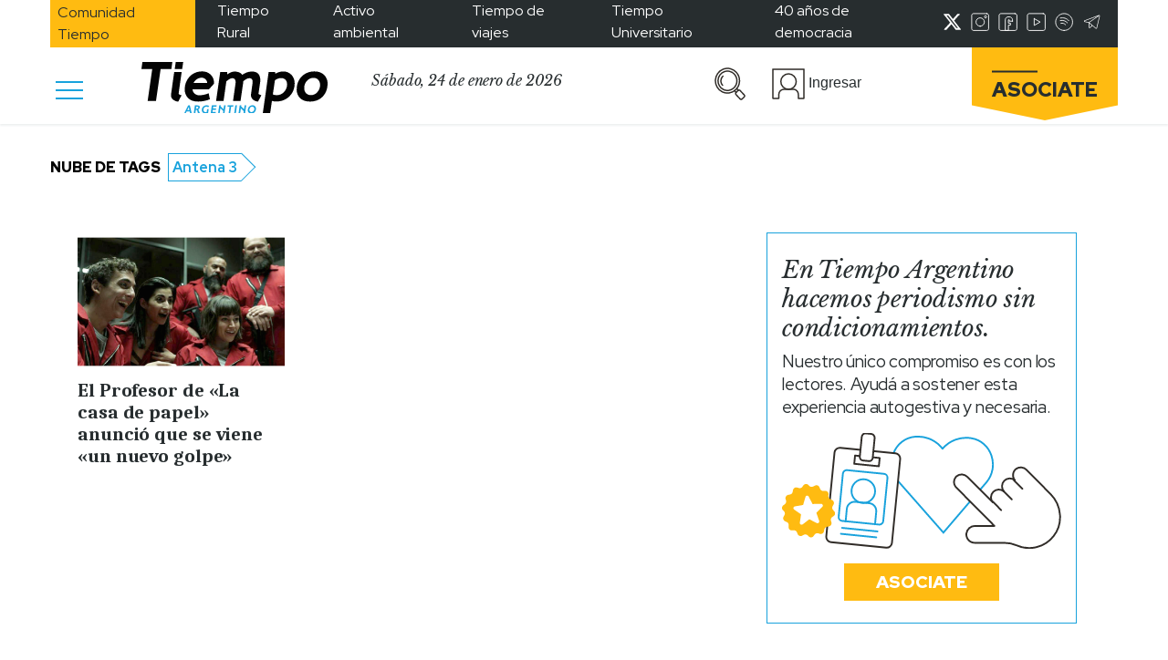

--- FILE ---
content_type: text/html; charset=utf-8
request_url: https://www.google.com/recaptcha/api2/aframe
body_size: 267
content:
<!DOCTYPE HTML><html><head><meta http-equiv="content-type" content="text/html; charset=UTF-8"></head><body><script nonce="ycWLwBz3XJddYt7saRL5Mw">/** Anti-fraud and anti-abuse applications only. See google.com/recaptcha */ try{var clients={'sodar':'https://pagead2.googlesyndication.com/pagead/sodar?'};window.addEventListener("message",function(a){try{if(a.source===window.parent){var b=JSON.parse(a.data);var c=clients[b['id']];if(c){var d=document.createElement('img');d.src=c+b['params']+'&rc='+(localStorage.getItem("rc::a")?sessionStorage.getItem("rc::b"):"");window.document.body.appendChild(d);sessionStorage.setItem("rc::e",parseInt(sessionStorage.getItem("rc::e")||0)+1);localStorage.setItem("rc::h",'1769251608652');}}}catch(b){}});window.parent.postMessage("_grecaptcha_ready", "*");}catch(b){}</script></body></html>

--- FILE ---
content_type: application/javascript
request_url: https://www.tiempoar.com.ar/wp-content/themes/tiempo-argentino/beneficios/js/script.js?ver=1.4.06
body_size: 1135
content:
(function ($) {
    $(document).ready(function () {
        $('#historial-see').on('click', function () {
            if ($('#historial-all').is(':visible')) {
                $('#historial-all').slideUp();
            }
            $('#historial-taken').slideToggle();
        });
    });

    $(document).ready(function () {
        $('#historial-see-2').on('click', function () {
            if ($('#historial-taken').is(':visible')) {
                $('#historial-taken').slideUp();
            }
            $('#historial-all').slideToggle();
        });
    });

    $(document).ready(function () {
        $('.delete-beneficio-user').on('click', function () {
            var post_id = $(this).data('id_beneficio');
            var user = $(this).data('user');
            if (confirm('Eliminar beneficio?')) {
                $.ajax({
                    type: 'post',
                    url: beneficios_theme_ajax.url,
                    data: {
                        action: beneficios_theme_ajax.action,
                        post_id: post_id,
                        user: user
                    },
                    success: function (res) {
                        if (res) {
                            $('#history-' + post_id).remove()
                        } else {
                            alert(res);
                        }
                    }
                });
            }

        });
    });

    //Acomoda la altura de los videos en portada
    function resizeVideoHome(){
        $('.img-container.video').each(function(i, e){
            e.setAttribute("style",`height:${e.scrollWidth * 2 / 3}px`);
        });

        // let $tav_container = $('.tiempo-audiovisual .img-container.video');
        // if ($tav_container && $tav_container.get(0)){
        //     let new_height = $tav_container.get(0).scrollWidth * 9 /16;
        //     $tav_container.css('height', new_height);
    
        //     $('.tiempo-audiovisual .col-3.article-preview').css('height', new_height);
        // }

    }
    $(window).resize(resizeVideoHome);
    resizeVideoHome();

    //Calcula height de art. destacado cuando es miscelanea
    // $(document).ready(function () {
    //     if ($(window).width() >= 768) {
    //         $(".ta-articles-block.d-flex.flex-column .destacado .img-wrapper").css(
    //             "padding-bottom",
    //             parseInt(
    //                 $(
    //                     ".ta-articles-block.d-flex.flex-column .destacado .img-wrapper"
    //                 ).css("padding-bottom")
    //             ) +
    //             27 +
    //             "px"
    //         );
    //         /* $('.ta-articles-block.d-flex.flex-column .destacado .img-wrapper').css("height",$('.ta-articles-block.d-flex.flex-column .destacado .img-wrapper').height() + 26 + 'px'); */

    //         $(window).resize(function () {
    //             $(".ta-articles-block.d-flex.flex-column .destacado .img-wrapper").css(
    //                 "padding-bottom",
    //                 "66.66%"
    //             );
    //             $(".ta-articles-block.d-flex.flex-column .destacado .img-wrapper").css(
    //                 "padding-bottom",
    //                 parseInt(
    //                     $(
    //                         ".ta-articles-block.d-flex.flex-column .destacado .img-wrapper"
    //                     ).css("padding-bottom")
    //                 ) +
    //                 27 +
    //                 "px"
    //             );
    //         });
    //     }
    // });

    $(document).on('click', '.abrir-beneficio', function (e) {
        e.preventDefault();
        var id = $(this).data('content');

        if (!$(id).hasClass('show')) {
            $(id).slideDown().addClass('show');
        } else {
            $(id).slideUp().removeClass('show');
        }

    });

    //Header sticky min y menu

    const desktop = window.matchMedia("(min-width: 768px)");
    var menuSticky = $("#menu");
    var headerStickyDesktop = $("#headerDefault");
    var searchBar = $("#searchBar");

    window.onscroll = function () {
        if (desktop.matches) {
            if (window.pageYOffset >=  $('.container', headerStickyDesktop).height()) {
                headerStickyDesktop.addClass("sticky-default");
                menuSticky.removeClass('menu-desktop');
                menuSticky.addClass('menu-sticky-desktop');
                searchBar.addClass('searchBarFixed');
            } else {
                headerStickyDesktop.removeClass("sticky-default");
                menuSticky.removeClass('menu-sticky-desktop');
                menuSticky.addClass('menu-desktop');
                searchBar.removeClass('searchBarFixed');
            }
        } else {
            if (window.pageYOffset > 65) {
                headerStickyDesktop.removeClass("sticky-default");
                menuSticky.addClass('menu-sticky-desktop');
            } else {
                menuSticky.removeClass('menu-sticky-desktop');
            }
        }
        if (window.pageYOffset > screen.height - $('.container', headerStickyDesktop).height() * 2){
            headerStickyDesktop.addClass('sticky');
        } else {
            headerStickyDesktop.removeClass('sticky');
        }
    };


})(jQuery);


const cargarMas = document.querySelector('#cargar-mas');


if (typeof (cargarMas) != 'undefined' && cargarMas != null) {
    cargarMas.addEventListener('click', async () => {
        cargarMas.classList.add('loading');
        const beneficios = await fetch(beneficios_theme_ajax.loadMore, {
            method: 'POST',
            headers: {
                'Content-Type': 'application/json'
            },
            body: JSON.stringify({
                offset: cargarMas.dataset.offset,
                term: cargarMas.dataset.term,
                logged: beneficios_theme_ajax.loggedIn,
                userid: beneficios_theme_ajax.userID
            })
        });
        const response = await beneficios.json();

        if (response.data.length == 0) {
            cargarMas.innerHTML = 'No hay más beneficios';
            setTimeout(() => {
                cargarMas.remove();
            },1000)
            return;
        }

        cargarMas.dataset.offset = parseInt(cargarMas.dataset.offset) + parseInt(response.data.length);

        document.getElementById('beneficios-categoria').innerHTML += response.data.join('');
        cargarMas.classList.remove('loading');

    });
}

const loadLoop = document.querySelector('#cargar-loop');

if(typeof(loadLoop) != 'undefined' && loadLoop != null){
    loadLoop.addEventListener('click', async () => {
        loadLoop.classList.add('loading');
        const beneficios = await fetch(beneficios_theme_ajax.loadLoop, {
            method: 'POST',
            headers: {
                'Content-Type': 'application/json'
            },
            body: JSON.stringify({
                offset: loadLoop.dataset.offset,
                term: loadLoop.dataset.term,
                logged: beneficios_theme_ajax.loggedIn,
                userid: beneficios_theme_ajax.userID
            })
        });
        const response = await beneficios.json();

        if (response.data.length == 0) {
            loadLoop.innerHTML = 'No hay más beneficios';
            setTimeout(() => {
                loadLoop.remove();
            },1000)
            return;
        }

        loadLoop.dataset.offset = parseInt(loadLoop.dataset.offset) + parseInt(response.data.length);

        document.getElementById('beneficios-loop').innerHTML += response.data.join('');
        loadLoop.classList.remove('loading');
    });
}


--- FILE ---
content_type: application/javascript
request_url: https://www.tiempoar.com.ar/wp-content/themes/tiempo-argentino/inc/gutenberg/dist/blocks/ta-mas-leidas-front/block.min.js?ver=1.4.06
body_size: 11189
content:
(()=>{"use strict";var __webpack_modules__={440:()=>{eval('\n;// CONCATENATED MODULE: ../../../../gutenberg/src/helpers/balancerFront/scheme.js\nfunction asyncGeneratorStep(gen, resolve, reject, _next, _throw, key, arg) { try { var info = gen[key](arg); var value = info.value; } catch (error) { reject(error); return; } if (info.done) { resolve(value); } else { Promise.resolve(value).then(_next, _throw); } }\n\nfunction _asyncToGenerator(fn) { return function () { var self = this, args = arguments; return new Promise(function (resolve, reject) { var gen = fn.apply(self, args); function _next(value) { asyncGeneratorStep(gen, resolve, reject, _next, _throw, "next", value); } function _throw(err) { asyncGeneratorStep(gen, resolve, reject, _next, _throw, "throw", err); } _next(undefined); }); }; }\n\n\n/**\n*   These functions facilitates the communication between the balancer API (Wordpress/PHP)\n*   and the latest articles API (mongoose)\n*   The key of each element corresponds to the name of the field in the balancer API\n*   @property {string} personalizeReqField                                      Name of the field when passed to the latest articles API personalized request.\n*   @property {string} apiDocField                                              Name of the field in the latest articles API article document.\n*   @property {string} default                                                  Field\'s default value.\n*   @property {callback} apiToBalancer                                          Transforms the value from the latest articles API to the value expected by the\n*                                                                               balancer API.\n*/\n\nvar fieldsScheme = {\n  cats: {\n    personalizeReqField: "sections",\n    apiDocField: "section",\n    "default": [],\n    apiToBalancer: function apiToBalancer(section) {\n      return section !== null && section !== undefined ? [section] : [];\n    }\n  },\n  tags: {\n    personalizeReqField: "tags",\n    apiDocField: "tags",\n    "default": [],\n    apiToBalancer: function apiToBalancer(tags) {\n      var _tags$map;\n\n      return (_tags$map = tags === null || tags === void 0 ? void 0 : tags.map(function (tag) {\n        return tag.tagId;\n      })) !== null && _tags$map !== void 0 ? _tags$map : [];\n    }\n  },\n  authors: {\n    personalizeReqField: "authors",\n    apiDocField: "authors",\n    "default": [],\n    apiToBalancer: function apiToBalancer(authors) {\n      var _authors$map;\n\n      return (_authors$map = authors === null || authors === void 0 ? void 0 : authors.map(function (author) {\n        return author.authorId;\n      })) !== null && _authors$map !== void 0 ? _authors$map : [];\n    }\n  },\n  locations: {\n    personalizeReqField: "places",\n    apiDocField: "places",\n    "default": [],\n    apiToBalancer: function apiToBalancer(places) {\n      var _places$map;\n\n      return (_places$map = places === null || places === void 0 ? void 0 : places.map(function (place) {\n        return place.placeId;\n      })) !== null && _places$map !== void 0 ? _places$map : [];\n    }\n  },\n  topics: {\n    personalizeReqField: "themes",\n    apiDocField: "themes",\n    "default": [],\n    apiToBalancer: function apiToBalancer(themes) {\n      var _themes$map;\n\n      return (_themes$map = themes === null || themes === void 0 ? void 0 : themes.map(function (theme) {\n        return theme.themeId;\n      })) !== null && _themes$map !== void 0 ? _themes$map : [];\n    }\n  }\n};\n/**\n*   Takes a data compatible with the latest articles API document and returns\n*   the valuable balancer data.\n*/\n\nfunction scheme_apiArticleToBalancerData(_ref) {\n  var articleData = _ref.articleData;\n  var data = {\n    info: {}\n  };\n  forEachField(function (_ref2) {\n    var fieldName = _ref2.fieldName,\n        fieldData = _ref2.fieldData;\n    var defaultVal = fieldData["default"],\n        apiDocField = fieldData.apiDocField,\n        apiToBalancer = fieldData.apiToBalancer;\n    data.info[fieldName] = apiToBalancer(articleData === null || articleData === void 0 ? void 0 : articleData[apiDocField]);\n  });\n  return data;\n}\nfunction forEachField(cb) {\n  if (!cb) return;\n\n  for (var balancerFieldName in fieldsScheme) {\n    if (!fieldsScheme.hasOwnProperty(balancerFieldName)) continue;\n    cb({\n      fieldName: balancerFieldName,\n      fieldData: fieldsScheme[balancerFieldName]\n    });\n  }\n}\nfunction scheme_getMatchingBalancerData(dataA, dataB) {\n  var dataAHasInfo = dataA === null || dataA === void 0 ? void 0 : dataA.info;\n  var dataBHasInfo = dataB === null || dataB === void 0 ? void 0 : dataB.info;\n  var matches = {};\n  if (!dataAHasInfo || !dataBHasInfo) return matches;\n  forEachField(function (_ref3) {\n    var _dataA$info$fieldName, _dataB$info$fieldName;\n\n    var fieldName = _ref3.fieldName,\n        fieldData = _ref3.fieldData;\n    var defaultVal = fieldData["default"];\n    var valueA = (_dataA$info$fieldName = dataA.info[fieldName]) !== null && _dataA$info$fieldName !== void 0 ? _dataA$info$fieldName : [];\n    var valueB = (_dataB$info$fieldName = dataB.info[fieldName]) !== null && _dataB$info$fieldName !== void 0 ? _dataB$info$fieldName : [];\n    var valuesMatches = arrayDif(valueA, valueB);\n    matches[fieldName] = valuesMatches !== null && valuesMatches !== void 0 && valuesMatches.length ? valuesMatches : [];\n  });\n  return matches;\n}\n/**\n*   Returns the user preference. This data is not ready to be passed to the API.\n*   If data compatible with the latest articles API is needed, use getUserPreferenceForAPI\n*/\n\nfunction scheme_getUserPreference() {\n  return _getUserPreference.apply(this, arguments);\n}\n/**\n*   Parses the user preferences from the balancer to ones compatible with the\n*   TA latest articles API\n*/\n\nfunction _getUserPreference() {\n  _getUserPreference = _asyncToGenerator( /*#__PURE__*/regeneratorRuntime.mark(function _callee() {\n    var userPreference;\n    return regeneratorRuntime.wrap(function _callee$(_context) {\n      while (1) {\n        switch (_context.prev = _context.next) {\n          case 0:\n            userPreference = {}; // If logged and has selected tags from the tags cloud it doesn\'t use the data from the balancer (current post data, etc)\n\n            if (!(!postsBalancerData.isLogged && userCompletedPersonalization())) {\n              _context.next = 5;\n              break;\n            }\n\n            userPreference = {\n              info: {\n                topics: getCloudLocalStorageIds()\n              }\n            };\n            _context.next = 8;\n            break;\n\n          case 5:\n            _context.next = 7;\n            return postsBalancer.loadPreferences();\n\n          case 7:\n            userPreference = _context.sent;\n\n          case 8:\n            return _context.abrupt("return", userPreference);\n\n          case 9:\n          case "end":\n            return _context.stop();\n        }\n      }\n    }, _callee);\n  }));\n  return _getUserPreference.apply(this, arguments);\n}\n\nfunction getUserPreferenceForAPI() {\n  return _getUserPreferenceForAPI.apply(this, arguments);\n}\n/**\n*   Returns an array of ids of the articles visisted by the user\n*/\n\nfunction _getUserPreferenceForAPI() {\n  _getUserPreferenceForAPI = _asyncToGenerator( /*#__PURE__*/regeneratorRuntime.mark(function _callee2() {\n    return regeneratorRuntime.wrap(function _callee2$(_context2) {\n      while (1) {\n        switch (_context2.prev = _context2.next) {\n          case 0:\n            _context2.t0 = mapFromUserPreferenceToAPIFields;\n            _context2.next = 3;\n            return scheme_getUserPreference();\n\n          case 3:\n            _context2.t1 = _context2.sent;\n            return _context2.abrupt("return", (0, _context2.t0)(_context2.t1));\n\n          case 5:\n          case "end":\n            return _context2.stop();\n        }\n      }\n    }, _callee2);\n  }));\n  return _getUserPreferenceForAPI.apply(this, arguments);\n}\n\nfunction getUserViewedArticlesIds() {\n  return _getUserViewedArticlesIds.apply(this, arguments);\n}\n/**\n*\tTakes the user preference data from the balancer, and maps its fields to\n*   the one expected by the Tiempo Argentino latest articles API\n*/\n\nfunction _getUserViewedArticlesIds() {\n  _getUserViewedArticlesIds = _asyncToGenerator( /*#__PURE__*/regeneratorRuntime.mark(function _callee3() {\n    var _balancerData$info$po, _balancerData$info;\n\n    var balancerData;\n    return regeneratorRuntime.wrap(function _callee3$(_context3) {\n      while (1) {\n        switch (_context3.prev = _context3.next) {\n          case 0:\n            _context3.next = 2;\n            return scheme_getUserPreference();\n\n          case 2:\n            balancerData = _context3.sent;\n            return _context3.abrupt("return", (_balancerData$info$po = balancerData === null || balancerData === void 0 ? void 0 : (_balancerData$info = balancerData.info) === null || _balancerData$info === void 0 ? void 0 : _balancerData$info.posts) !== null && _balancerData$info$po !== void 0 ? _balancerData$info$po : []);\n\n          case 4:\n          case "end":\n            return _context3.stop();\n        }\n      }\n    }, _callee3);\n  }));\n  return _getUserViewedArticlesIds.apply(this, arguments);\n}\n\nfunction mapFromUserPreferenceToAPIFields(userPreference) {\n  var taPreferences = {};\n  forEachField(function (_ref4) {\n    var _userPreference$info$, _userPreference$info;\n\n    var fieldName = _ref4.fieldName,\n        fieldData = _ref4.fieldData;\n    var defaultVal = fieldData["default"],\n        personalizeReqField = fieldData.personalizeReqField;\n    var userPrefValue = (_userPreference$info$ = userPreference === null || userPreference === void 0 ? void 0 : (_userPreference$info = userPreference.info) === null || _userPreference$info === void 0 ? void 0 : _userPreference$info[fieldName]) !== null && _userPreference$info$ !== void 0 ? _userPreference$info$ : null;\n    taPreferences[personalizeReqField] = userPrefValue !== null && userPrefValue !== void 0 ? userPrefValue : defaultVal;\n  });\n  return taPreferences;\n}\n\nfunction arrayDif(array1, array2) {\n  var ret = [];\n  array1.sort();\n  array2.sort();\n\n  for (var i = 0; i < array1.length; i += 1) {\n    if (array2.indexOf(array1[i]) > -1) {\n      ret.push(array1[i]);\n    }\n  }\n\n  return ret;\n}\n;// CONCATENATED MODULE: ../../../../gutenberg/src/helpers/balancerFront/icons.js\nfunction icons_asyncGeneratorStep(gen, resolve, reject, _next, _throw, key, arg) { try { var info = gen[key](arg); var value = info.value; } catch (error) { reject(error); return; } if (info.done) { resolve(value); } else { Promise.resolve(value).then(_next, _throw); } }\n\nfunction icons_asyncToGenerator(fn) { return function () { var self = this, args = arguments; return new Promise(function (resolve, reject) { var gen = fn.apply(self, args); function _next(value) { icons_asyncGeneratorStep(gen, resolve, reject, _next, _throw, "next", value); } function _throw(err) { icons_asyncGeneratorStep(gen, resolve, reject, _next, _throw, "throw", err); } _next(undefined); }); }; }\n\n\nfunction icons_loadArticlePreviewIcons(_x) {\n  return _loadArticlePreviewIcons.apply(this, arguments);\n}\n\nfunction _loadArticlePreviewIcons() {\n  _loadArticlePreviewIcons = icons_asyncToGenerator( /*#__PURE__*/regeneratorRuntime.mark(function _callee(_ref) {\n    var elem, preferences, $, articleBalancerData, userPreference, hasPreferences, matches, _matches$authors, _matches$locations, _matches$topics, _matches$cats, _matches$tags;\n\n    return regeneratorRuntime.wrap(function _callee$(_context) {\n      while (1) {\n        switch (_context.prev = _context.next) {\n          case 0:\n            elem = _ref.elem, preferences = _ref.preferences;\n            $ = jQuery;\n            _context.prev = 2;\n\n            if (!($(elem).data(\'icons\') && (articleBalancerData = $(elem).data(\'balancer\')))) {\n              _context.next = 14;\n              break;\n            }\n\n            if (!(preferences !== null && preferences !== void 0)) {\n              _context.next = 8;\n              break;\n            }\n\n            _context.t0 = preferences;\n            _context.next = 11;\n            break;\n\n          case 8:\n            _context.next = 10;\n            return getUserPreference();\n\n          case 10:\n            _context.t0 = _context.sent;\n\n          case 11:\n            userPreference = _context.t0;\n            hasPreferences = userPreference && userPreference.info;\n\n            if (hasPreferences) {\n              matches = getMatchingBalancerData(userPreference, articleBalancerData);\n\n              if (matches) {\n                if ((_matches$authors = matches[\'authors\']) !== null && _matches$authors !== void 0 && _matches$authors.length) $(elem).find("[data-icon=\\"author\\"]").fadeIn();\n                if ((_matches$locations = matches[\'locations\']) !== null && _matches$locations !== void 0 && _matches$locations.length) $(elem).find("[data-icon=\\"location\\"]").fadeIn();\n                if ((_matches$topics = matches[\'topics\']) !== null && _matches$topics !== void 0 && _matches$topics.length || (_matches$cats = matches[\'cats\']) !== null && _matches$cats !== void 0 && _matches$cats.length || (_matches$tags = matches[\'tags\']) !== null && _matches$tags !== void 0 && _matches$tags.length) $(elem).find("[data-icon=\\"favorite\\"]").fadeIn();\n              }\n            }\n\n          case 14:\n            _context.next = 19;\n            break;\n\n          case 16:\n            _context.prev = 16;\n            _context.t1 = _context["catch"](2);\n            console.log(_context.t1);\n\n          case 19:\n          case "end":\n            return _context.stop();\n        }\n      }\n    }, _callee, null, [[2, 16]]);\n  }));\n  return _loadArticlePreviewIcons.apply(this, arguments);\n}\n;// CONCATENATED MODULE: ../../../../gutenberg/src/components/TAFrontBalancedRow/TAFrontBalancedRow.js\nfunction TAFrontBalancedRow_asyncGeneratorStep(gen, resolve, reject, _next, _throw, key, arg) { try { var info = gen[key](arg); var value = info.value; } catch (error) { reject(error); return; } if (info.done) { resolve(value); } else { Promise.resolve(value).then(_next, _throw); } }\n\nfunction TAFrontBalancedRow_asyncToGenerator(fn) { return function () { var self = this, args = arguments; return new Promise(function (resolve, reject) { var gen = fn.apply(self, args); function _next(value) { TAFrontBalancedRow_asyncGeneratorStep(gen, resolve, reject, _next, _throw, "next", value); } function _throw(err) { TAFrontBalancedRow_asyncGeneratorStep(gen, resolve, reject, _next, _throw, "throw", err); } _next(undefined); }); }; }\n\nfunction _toConsumableArray(arr) { return _arrayWithoutHoles(arr) || _iterableToArray(arr) || _unsupportedIterableToArray(arr) || _nonIterableSpread(); }\n\nfunction _nonIterableSpread() { throw new TypeError("Invalid attempt to spread non-iterable instance.\\nIn order to be iterable, non-array objects must have a [Symbol.iterator]() method."); }\n\nfunction _iterableToArray(iter) { if (typeof Symbol !== "undefined" && iter[Symbol.iterator] != null || iter["@@iterator"] != null) return Array.from(iter); }\n\nfunction _arrayWithoutHoles(arr) { if (Array.isArray(arr)) return _arrayLikeToArray(arr); }\n\nfunction _slicedToArray(arr, i) { return _arrayWithHoles(arr) || _iterableToArrayLimit(arr, i) || _unsupportedIterableToArray(arr, i) || _nonIterableRest(); }\n\nfunction _nonIterableRest() { throw new TypeError("Invalid attempt to destructure non-iterable instance.\\nIn order to be iterable, non-array objects must have a [Symbol.iterator]() method."); }\n\nfunction _unsupportedIterableToArray(o, minLen) { if (!o) return; if (typeof o === "string") return _arrayLikeToArray(o, minLen); var n = Object.prototype.toString.call(o).slice(8, -1); if (n === "Object" && o.constructor) n = o.constructor.name; if (n === "Map" || n === "Set") return Array.from(o); if (n === "Arguments" || /^(?:Ui|I)nt(?:8|16|32)(?:Clamped)?Array$/.test(n)) return _arrayLikeToArray(o, minLen); }\n\nfunction _arrayLikeToArray(arr, len) { if (len == null || len > arr.length) len = arr.length; for (var i = 0, arr2 = new Array(len); i < len; i++) { arr2[i] = arr[i]; } return arr2; }\n\nfunction _iterableToArrayLimit(arr, i) { var _i = arr == null ? null : typeof Symbol !== "undefined" && arr[Symbol.iterator] || arr["@@iterator"]; if (_i == null) return; var _arr = []; var _n = true; var _d = false; var _s, _e; try { for (_i = _i.call(arr); !(_n = (_s = _i.next()).done); _n = true) { _arr.push(_s.value); if (i && _arr.length === i) break; } } catch (err) { _d = true; _e = err; } finally { try { if (!_n && _i["return"] != null) _i["return"](); } finally { if (_d) throw _e; } } return _arr; }\n\nfunction _arrayWithHoles(arr) { if (Array.isArray(arr)) return arr; }\n\nvar _wp = wp,\n    apiFetch = _wp.apiFetch;\nvar Spinner = wp.components.Spinner;\nvar _wp$element = wp.element,\n    useState = _wp$element.useState,\n    useEffect = _wp$element.useEffect,\n    useRef = _wp$element.useRef,\n    render = _wp$element.render,\n    Fragment = _wp$element.Fragment;\n\n\nvar TAFrontBalancedRow = function TAFrontBalancedRow(props) {\n  var rowArgs = props.rowArgs,\n      cellsCount = props.cellsCount,\n      onArticlesFetched = props.onArticlesFetched,\n      articlesRequestArgs = props.articlesRequestArgs;\n\n  var _useState = useState(true),\n      _useState2 = _slicedToArray(_useState, 2),\n      loading = _useState2[0],\n      setIsLoading = _useState2[1];\n\n  var _useState3 = useState(false),\n      _useState4 = _slicedToArray(_useState3, 2),\n      isEmpty = _useState4[0],\n      setIsEmpty = _useState4[1];\n\n  var _useState5 = useState(null),\n      _useState6 = _slicedToArray(_useState5, 2),\n      rowHTML = _useState6[0],\n      setRowHTML = _useState6[1];\n\n  var _useState7 = useState(null),\n      _useState8 = _slicedToArray(_useState7, 2),\n      fetchedArticles = _useState8[0],\n      setFetchedArticles = _useState8[1];\n\n  var containerRef = useRef(null); // Fetch articles from the new database\n\n  useEffect(function () {\n    var headers = new Headers();\n    headers.append("Content-Type", "application/json");\n    var requestOptions = {\n      method: \'POST\',\n      headers: headers,\n      body: JSON.stringify(articlesRequestArgs),\n      redirect: \'follow\'\n    };\n    fetch("".concat(TABalancerApiData.apiEndpoint, "/api/posts/personalized"), requestOptions).then(function (response) {\n      return response.json();\n    }).then(function (articles) {\n      console.log(\'Fetch Articles Response\', articles);\n      setFetchedArticles(articles);\n\n      if (onArticlesFetched) {\n        onArticlesFetched({\n          articlesIds: articles.slice(0, cellsCount).map(function (article) {\n            return article.postId;\n          })\n        });\n      }\n    })["catch"](function (error) {\n      console.log(error);\n      setIsEmpty(true);\n      setIsLoading(false);\n\n      if (onArticlesFetched) {\n        onArticlesFetched({\n          articlesIds: []\n        });\n      }\n    });\n  }, []); // Fetch article row passing the fetched articles\n\n  useEffect(function () {\n    if (fetchedArticles === null) return;\n    apiFetch({\n      path: "/ta/v1/balancer-row",\n      method: \'POST\',\n      data: {\n        articles: _toConsumableArray(fetchedArticles),\n        row_args: rowArgs\n      }\n    }).then(function (response) {\n      setRowHTML(response.html);\n      setIsLoading(false);\n    })["catch"](function (error) {\n      setIsEmpty(true);\n      setIsLoading(false); // $panel.find(\'.general-error .error-message\').html($.parseHTML( error.message )).slideDown();\n      // $panel.find(\'.general-error\').slideDown();\n\n      console.log(\'ERROR\', error.message);\n    });\n  }, [fetchedArticles]); // Load icons\n\n  useEffect(function () {\n    if (loading || isEmpty || !containerRef.current) return;\n    var articlesPreviews = containerRef.current.querySelectorAll(".article-preview[data-icons]");\n    articlesPreviews.forEach(function (articlePreview) {\n      return loadArticlePreviewIcons({\n        elem: articlePreview\n      });\n    });\n  }, [rowHTML, loading, isEmpty]);\n  return /*#__PURE__*/React.createElement(React.Fragment, null, loading && /*#__PURE__*/React.createElement("div", {\n    "class": "d-flex align-items-center"\n  }, /*#__PURE__*/React.createElement("p", null, /*#__PURE__*/React.createElement(Spinner, null), " Cargando Art\\xEDculos ")), /*#__PURE__*/React.createElement("div", {\n    ref: containerRef,\n    dangerouslySetInnerHTML: {\n      __html: !loading && !isEmpty ? rowHTML : \'\'\n    }\n  }));\n};\n\nfunction getBalancedArticles(_x) {\n  return _getBalancedArticles.apply(this, arguments);\n}\n\nfunction _getBalancedArticles() {\n  _getBalancedArticles = TAFrontBalancedRow_asyncToGenerator( /*#__PURE__*/regeneratorRuntime.mark(function _callee(data) {\n    var response;\n    return regeneratorRuntime.wrap(function _callee$(_context) {\n      while (1) {\n        switch (_context.prev = _context.next) {\n          case 0:\n            _context.next = 2;\n            return fetch(APIURL, {\n              method: "POST",\n              // *GET, POST, PUT, DELETE, etc.\n              mode: "cors",\n              // no-cors, *cors, same-origin\n              cache: "no-cache",\n              // *default, no-cache, reload, force-cache, only-if-cached\n              credentials: "same-origin",\n              // include, *same-origin, omit\n              headers: new fetch.Headers({\n                // Authorization: "Basic " + encode(`${process.env.TAUSER}:${process.env.TAPASSWORD}`),\n                "Content-Type": "application/json"\n              }),\n              redirect: "follow",\n              // manual, *follow, error\n              referrerPolicy: "no-referrer",\n              // no-referrer, *no-referrer-when-downgrade, origin, origin-when-cross-origin, same-origin, strict-origin, strict-origin-when-cross-origin, unsafe-url\n              body: JSON.stringify(data) // body data type must match "Content-Type" header\n\n            });\n\n          case 2:\n            response = _context.sent;\n            return _context.abrupt("return", response);\n\n          case 4:\n          case "end":\n            return _context.stop();\n        }\n      }\n    }, _callee);\n  }));\n  return _getBalancedArticles.apply(this, arguments);\n}\n\n/* harmony default export */ const TAFrontBalancedRow_TAFrontBalancedRow = ((/* unused pure expression or super */ null && (TAFrontBalancedRow)));\n;// CONCATENATED MODULE: ../../../../gutenberg/src/helpers/balancerFront/previewsElements.js\n/** @jsx createElement */\n\n/*** @jsxFrag createFragment */\n\n\n\nfunction previewsElements_getArticlePreviewAttr(_ref) {\n  var _articleData$postId;\n\n  var _ref$articleData = _ref.articleData,\n      articleData = _ref$articleData === void 0 ? {} : _ref$articleData,\n      _ref$className = _ref.className,\n      className = _ref$className === void 0 ? \'\' : _ref$className,\n      _ref$useBalancerIcons = _ref.useBalancerIcons,\n      useBalancerIcons = _ref$useBalancerIcons === void 0 ? false : _ref$useBalancerIcons;\n  var attrs = {\n    "class": "article-preview ".concat(className),\n    "data-id": (_articleData$postId = articleData === null || articleData === void 0 ? void 0 : articleData.postId) !== null && _articleData$postId !== void 0 ? _articleData$postId : \'\'\n  };\n\n  if (useBalancerIcons) {\n    attrs["data-icons"] = true;\n    attrs["data-balancer"] = JSON.stringify(apiArticleToBalancerData({\n      articleData: articleData\n    }));\n  }\n\n  return attrs;\n}\n;\nfunction previewsElements_getAuthorsLinks(_ref2) {\n  var authors = _ref2.authors;\n  if ((authors === null || authors === void 0 ? void 0 : authors.length) <= 0) return null;\n  return authors.map(function (author, i) {\n    var _author$authorUrl, _htmlDecode;\n\n    var separator = authors[i + 1] ? i + 2 == authors.length ? " y " : ", " : null;\n    return createElement(React.Fragment, null, createElement("a", {\n      href: (_author$authorUrl = author === null || author === void 0 ? void 0 : author.authorUrl) !== null && _author$authorUrl !== void 0 ? _author$authorUrl : \'\'\n    }, (_htmlDecode = htmlDecode(author === null || author === void 0 ? void 0 : author.authorName)) !== null && _htmlDecode !== void 0 ? _htmlDecode : \'\'), separator !== null ? createElement("span", null, separator) : \'\');\n  });\n}\n;// CONCATENATED MODULE: ../../../../gutenberg/src/helpers/balancerFront/elements/ArticlePreviewCommon.js\n/** @jsx createElement */\n\n/*** @jsxFrag createFragment */\n\n\n\nfunction ArticlePreviewCommon_ArticlePreviewCommon() {\n  var _articleData$url, _htmlDecode, _TABalancerApiData, _TABalancerApiData2, _TABalancerApiData3, _articleData$url2, _htmlDecode2;\n\n  var props = arguments.length > 0 && arguments[0] !== undefined ? arguments[0] : {};\n  var _props$desktopHorizon = props.desktopHorizontal,\n      desktopHorizontal = _props$desktopHorizon === void 0 ? false : _props$desktopHorizon,\n      _props$className = props.className,\n      className = _props$className === void 0 ? \'\' : _props$className,\n      _props$articleData = props.articleData,\n      articleData = _props$articleData === void 0 ? {} : _props$articleData;\n  var html = \'\';\n  var thumb_cont_class = desktopHorizontal ? \'col-5 col-md-6 pr-0 pl-0\' : \'\';\n  var info_class = desktopHorizontal ? \'col-7 col-md-6\' : \'\';\n  var preview_class = desktopHorizontal ? \'d-flex\' : \'\';\n  preview_class += " ".concat(className);\n  var articlePreviewAttrs = getArticlePreviewAttr({\n    articleData: articleData,\n    className: "mb-3 ".concat(preview_class),\n    useBalancerIcons: true\n  });\n  return createElement("div", articlePreviewAttrs, (articleData === null || articleData === void 0 ? void 0 : articleData.imgURL) && createElement("div", {\n    "class": thumb_cont_class\n  }, createElement("a", {\n    "data-url": true,\n    href: (_articleData$url = articleData === null || articleData === void 0 ? void 0 : articleData.url) !== null && _articleData$url !== void 0 ? _articleData$url : \'\'\n  }, createElement("div", {\n    "class": "img-container"\n  }, createElement("div", {\n    "class": "img-wrapper d-flex align-items-end",\n    "data-thumbnail": true,\n    style: "background-image: url(\\"".concat(articleData.imgURL, "\\");"),\n    alt: (_htmlDecode = htmlDecode(articleData === null || articleData === void 0 ? void 0 : articleData.imgAlt)) !== null && _htmlDecode !== void 0 ? _htmlDecode : \'\'\n  }, createElement("div", {\n    "class": "icons-container"\n  }, createElement("div", {\n    "class": "article-icons d-flex flex-column position-absolute"\n  }, createElement("img", {\n    "data-icon": "location",\n    src: "".concat((_TABalancerApiData = TABalancerApiData) === null || _TABalancerApiData === void 0 ? void 0 : _TABalancerApiData.themeUrl, "/assets/img/icon-img-1.svg"),\n    alt: ""\n  }), createElement("img", {\n    "data-icon": "favorite",\n    src: "".concat((_TABalancerApiData2 = TABalancerApiData) === null || _TABalancerApiData2 === void 0 ? void 0 : _TABalancerApiData2.themeUrl, "/assets/img/icon-img-2.svg"),\n    alt: ""\n  }), createElement("img", {\n    "data-icon": "author",\n    src: "".concat((_TABalancerApiData3 = TABalancerApiData) === null || _TABalancerApiData3 === void 0 ? void 0 : _TABalancerApiData3.themeUrl, "/assets/img/icon-img-3.svg"),\n    alt: ""\n  }))))))), createElement("div", {\n    "class": "content ".concat(info_class)\n  }, createElement("div", {\n    "class": "title"\n  }, createElement("a", {\n    "data-url": true,\n    href: (_articleData$url2 = articleData === null || articleData === void 0 ? void 0 : articleData.url) !== null && _articleData$url2 !== void 0 ? _articleData$url2 : \'\'\n  }, createElement("p", {\n    "data-title": true\n  }, (_htmlDecode2 = htmlDecode(articleData === null || articleData === void 0 ? void 0 : articleData.title)) !== null && _htmlDecode2 !== void 0 ? _htmlDecode2 : \'\')))));\n}\n;// CONCATENATED MODULE: ../../../../gutenberg/src/helpers/balancerFront/elements/ArticlePreviewOpinion.js\n/** @jsx createElement */\n\n/*** @jsxFrag createFragment */\n\n\n\nfunction ArticlePreviewOpinion_ArticlePreviewOpinion() {\n  var _articleData$authors, _articleData$url, _htmlDecode, _articleData$url2, _htmlDecode2;\n\n  var props = arguments.length > 0 && arguments[0] !== undefined ? arguments[0] : {};\n  var _props$desktopHorizon = props.desktopHorizontal,\n      desktopHorizontal = _props$desktopHorizon === void 0 ? false : _props$desktopHorizon,\n      _props$className = props.className,\n      className = _props$className === void 0 ? \'\' : _props$className,\n      _props$articleData = props.articleData,\n      articleData = _props$articleData === void 0 ? {} : _props$articleData;\n  var author = articleData !== null && articleData !== void 0 && (_articleData$authors = articleData.authors) !== null && _articleData$authors !== void 0 && _articleData$authors.length ? articleData.authors[0] : null;\n  if (!author) return null;\n  var thumb_cont_class = desktopHorizontal ? \'col-5 col-md-6 p-0\' : \'col-4 col-md-12 p-0\';\n  var info_class = desktopHorizontal ? \'col-7 col-md-6\' : \'col-8 col-md-12 text-md-center\';\n  var title_class = desktopHorizontal ? \'\' : \'w-75 mx-md-auto\';\n  var preview_class = desktopHorizontal ? \'d-flex py-3\' : \'py-2 d-flex flex-row flex-md-column\';\n  var articlePreviewAttrs = getArticlePreviewAttr({\n    articleData: articleData,\n    className: "autor light-blue-bg context-bg mb-3",\n    useBalancerIcons: true\n  });\n  return createElement("div", articlePreviewAttrs, createElement("div", {\n    "class": preview_class\n  }, createElement("div", {\n    "class": thumb_cont_class\n  }, createElement("a", {\n    href: (_articleData$url = articleData === null || articleData === void 0 ? void 0 : articleData.url) !== null && _articleData$url !== void 0 ? _articleData$url : \'\'\n  }, createElement("div", {\n    "class": "img-container position-relative"\n  }, createElement("div", {\n    "class": "img-wrapper",\n    style: "background-image: url(\\"".concat(author.authorImg, "\\");"),\n    alt: (_htmlDecode = htmlDecode(author === null || author === void 0 ? void 0 : author.authorName)) !== null && _htmlDecode !== void 0 ? _htmlDecode : \'\'\n  })))), createElement("div", {\n    "class": "content ".concat(info_class)\n  }, createElement("div", {\n    "class": "title"\n  }, createElement("a", {\n    href: (_articleData$url2 = articleData === null || articleData === void 0 ? void 0 : articleData.url) !== null && _articleData$url2 !== void 0 ? _articleData$url2 : \'\'\n  }, createElement("p", {\n    "class": "nota-title ".concat(title_class)\n  }, "\\u201C", (_htmlDecode2 = htmlDecode(articleData === null || articleData === void 0 ? void 0 : articleData.title)) !== null && _htmlDecode2 !== void 0 ? _htmlDecode2 : \'\', "\\u201D"))), createElement("div", {\n    "class": "article-info-container d-block"\n  }, createElement("div", {\n    "class": "author"\n  }, createElement("p", null, "Por ", getAuthorsLinks({\n    authors: [author]\n  })))))));\n}\n;// CONCATENATED MODULE: ../../../../gutenberg/src/helpers/balancerFront/rowsElements.js\n/** @jsx createElement */\n\n/*** @jsxFrag createFragment */\n\n\n\nfunction rowsElements_renderArticlePreview(_ref) {\n  var _articleData$authors;\n\n  var articleData = _ref.articleData,\n      size = _ref.size,\n      _ref$className = _ref.className,\n      className = _ref$className === void 0 ? \'\' : _ref$className,\n      _ref$deactivateOpinio = _ref.deactivateOpinionLayout,\n      deactivateOpinionLayout = _ref$deactivateOpinio === void 0 ? false : _ref$deactivateOpinio,\n      _ref$desktopHorizonta = _ref.desktopHorizontal,\n      desktopHorizontal = _ref$desktopHorizonta === void 0 ? false : _ref$desktopHorizonta;\n  var Render = ArticlePreviewCommon;\n  if (!deactivateOpinionLayout && articleData !== null && articleData !== void 0 && articleData.isOpinion && (articleData === null || articleData === void 0 ? void 0 : (_articleData$authors = articleData.authors) === null || _articleData$authors === void 0 ? void 0 : _articleData$authors.length) > 0) Render = ArticlePreviewOpinion;\n  return createElement(Render, {\n    desktopHorizontal: desktopHorizontal,\n    className: className,\n    articleData: articleData\n  });\n}\n;// CONCATENATED MODULE: ../../../../gutenberg/src/helpers/balancerFront/elements/ArticlesCommonRow.js\n/** @jsx createElement */\n\n/*** @jsxFrag createFragment */\n\n\nfunction ArticlesCommonRow_ArticlesCommonRow() {\n  var props = arguments.length > 0 && arguments[0] !== undefined ? arguments[0] : {};\n  var _props$rowArgs = props.rowArgs,\n      rowArgs = _props$rowArgs === void 0 ? {} : _props$rowArgs,\n      _props$articles = props.articles,\n      articles = _props$articles === void 0 ? [] : _props$articles;\n  if ((articles === null || articles === void 0 ? void 0 : articles.length) <= 0) return null;\n  var _rowArgs$cells_amount = rowArgs.cells_amount,\n      cells_amount = _rowArgs$cells_amount === void 0 ? 4 : _rowArgs$cells_amount,\n      _rowArgs$cells_per_ro = rowArgs.cells_per_row,\n      cells_per_row = _rowArgs$cells_per_ro === void 0 ? 4 : _rowArgs$cells_per_ro,\n      _rowArgs$fill = rowArgs.fill,\n      fill = _rowArgs$fill === void 0 ? false : _rowArgs$fill,\n      _rowArgs$deactivate_o = rowArgs.deactivate_opinion_layout,\n      deactivate_opinion_layout = _rowArgs$deactivate_o === void 0 ? false : _rowArgs$deactivate_o;\n  var $col_lg = 0;\n  var $col_lg_fill = 0;\n  var $leftovers = 0;\n  var $preview_class = \'\';\n  cells_amount = cells_amount == -1 ? articles.length : cells_amount;\n\n  if (fill) {\n    $leftovers = cells_amount % cells_per_row;\n    $col_lg_fill = $leftovers ? 12 / $leftovers : 0;\n  }\n\n  if (cells_per_row <= 4) $col_lg = 12 / cells_per_row;else if (cells_per_row == 5) $col_lg = 2;\n  var previews = articles.map(function ($article, $i) {\n    var $col_lg_size = $i < $leftovers ? $col_lg_fill : $col_lg;\n    var $col_class = "col-lg-".concat($col_lg_size);\n    var $size = $col_lg_size > 5 ? \'large\' : \'common\';\n    var $class = "col-12 ".concat($col_class);\n    return createElement("div", {\n      "class": $class\n    }, renderArticlePreview({\n      articleData: $article,\n      size: $size,\n      className: $preview_class,\n      deactivateOpinionLayout: $size\n    }));\n  });\n  return createElement("div", {\n    "class": "ta-articles-block row"\n  }, previews);\n}\n;// CONCATENATED MODULE: ../../../../gutenberg/src/helpers/balancerFront/elements/ArticlesMiscelaneaRow.js\nfunction ownKeys(object, enumerableOnly) { var keys = Object.keys(object); if (Object.getOwnPropertySymbols) { var symbols = Object.getOwnPropertySymbols(object); enumerableOnly && (symbols = symbols.filter(function (sym) { return Object.getOwnPropertyDescriptor(object, sym).enumerable; })), keys.push.apply(keys, symbols); } return keys; }\n\nfunction _objectSpread(target) { for (var i = 1; i < arguments.length; i++) { var source = null != arguments[i] ? arguments[i] : {}; i % 2 ? ownKeys(Object(source), !0).forEach(function (key) { _defineProperty(target, key, source[key]); }) : Object.getOwnPropertyDescriptors ? Object.defineProperties(target, Object.getOwnPropertyDescriptors(source)) : ownKeys(Object(source)).forEach(function (key) { Object.defineProperty(target, key, Object.getOwnPropertyDescriptor(source, key)); }); } return target; }\n\nfunction _defineProperty(obj, key, value) { if (key in obj) { Object.defineProperty(obj, key, { value: value, enumerable: true, configurable: true, writable: true }); } else { obj[key] = value; } return obj; }\n\n/** @jsx createElement */\n\n/*** @jsxFrag createFragment */\n\n\nfunction ArticlesMiscelaneaRow_ArticlesMiscelaneaRow() {\n  var _articles$, _articles$2, _articles$3, _articles$4;\n\n  var props = arguments.length > 0 && arguments[0] !== undefined ? arguments[0] : {};\n  var _props$rowArgs = props.rowArgs,\n      rowArgs = _props$rowArgs === void 0 ? {} : _props$rowArgs,\n      _props$articles = props.articles,\n      articles = _props$articles === void 0 ? [] : _props$articles;\n  if ((articles === null || articles === void 0 ? void 0 : articles.length) <= 0) return null;\n  var _rowArgs$deactivate_o = rowArgs.deactivate_opinion_layout,\n      deactivate_opinion_layout = _rowArgs$deactivate_o === void 0 ? false : _rowArgs$deactivate_o;\n  var $featured = (_articles$ = articles[0]) !== null && _articles$ !== void 0 ? _articles$ : null;\n  var $regular_1 = (_articles$2 = articles[1]) !== null && _articles$2 !== void 0 ? _articles$2 : null;\n  var $regular_2 = (_articles$3 = articles[2]) !== null && _articles$3 !== void 0 ? _articles$3 : null;\n  var $regular_3 = (_articles$4 = articles[3]) !== null && _articles$4 !== void 0 ? _articles$4 : null;\n  var $regular_config = {\n    size: \'common\',\n    className: \'\',\n    desktopHorizontal: true,\n    deactivateOpinionLayout: deactivate_opinion_layout\n  };\n  return createElement("div", {\n    "class": "ta-articles-block d-flex flex-column flex-md-row mt-3 row"\n  }, createElement("div", {\n    "class": "col-12 col-md-6"\n  }, renderArticlePreview({\n    articleData: $featured,\n    size: \'large\',\n    className: \'\',\n    deactivateOpinionLayout: deactivate_opinion_layout\n  })), createElement("div", {\n    "class": "col-12 col-md-6"\n  }, $regular_1 && renderArticlePreview(_objectSpread(_objectSpread({}, $regular_config), {}, {\n    articleData: $regular_1\n  })), $regular_2 && renderArticlePreview(_objectSpread(_objectSpread({}, $regular_config), {}, {\n    articleData: $regular_2\n  })), $regular_3 && renderArticlePreview(_objectSpread(_objectSpread({}, $regular_config), {}, {\n    articleData: $regular_3\n  }))));\n}\n;// CONCATENATED MODULE: ../../../../gutenberg/src/helpers/balancerFront/elements/ArticlesSliderRow.js\n/** @jsx createElement */\n\n/*** @jsxFrag createFragment */\n\n\n\nvar slidersGenerated = 0;\nfunction ArticlesSliderRow_ArticlesSliderRow() {\n  var props = arguments.length > 0 && arguments[0] !== undefined ? arguments[0] : {};\n  var _props$articles = props.articles,\n      articles = _props$articles === void 0 ? [] : _props$articles;\n  if ((articles === null || articles === void 0 ? void 0 : articles.length) <= 0) return null;\n  var $slides_amount = articles.length;\n  var $is_first = true;\n  var $printed_slides = 0;\n  slidersGenerated++;\n  var $slider_id = "ta_slider__".concat(slidersGenerated);\n  var slides = articles.map(function ($article, $i) {\n    var _$article$url, _$article$imgURL, _$article$url2, _htmlDecode, _$article$authors;\n\n    var $item_class = $printed_slides == 0 ? \'active\' : \'\';\n    $printed_slides++;\n    return createElement("div", {\n      "class": "carousel-item ".concat($item_class)\n    }, createElement("a", {\n      href: (_$article$url = $article === null || $article === void 0 ? void 0 : $article.url) !== null && _$article$url !== void 0 ? _$article$url : \'\'\n    }, createElement("div", {\n      "class": "img-container"\n    }, createElement("img", {\n      "class": "d-block w-100",\n      loading: "lazy",\n      src: (_$article$imgURL = $article === null || $article === void 0 ? void 0 : $article.imgURL) !== null && _$article$imgURL !== void 0 ? _$article$imgURL : \'\'\n    }), createElement("div", {\n      "class": "overlay"\n    }))), createElement("div", {\n      "class": "carousel-caption text-left pt-0 mb-md-4"\n    }, createElement("div", {\n      "class": "separator"\n    }), ($article === null || $article === void 0 ? void 0 : $article.headband) && createElement("div", {\n      "class": "category-title mt-2"\n    }, createElement("h4", null, htmlDecode($article.headband))), createElement("div", {\n      "class": "title"\n    }, createElement("a", {\n      href: (_$article$url2 = $article === null || $article === void 0 ? void 0 : $article.url) !== null && _$article$url2 !== void 0 ? _$article$url2 : \'\'\n    }, createElement("p", null, (_htmlDecode = htmlDecode($article === null || $article === void 0 ? void 0 : $article.title)) !== null && _htmlDecode !== void 0 ? _htmlDecode : \'\'))), createElement("div", {\n      "class": "article-info-container"\n    }, createElement("div", null, ($article === null || $article === void 0 ? void 0 : (_$article$authors = $article.authors) === null || _$article$authors === void 0 ? void 0 : _$article$authors.length) > 0 && createElement("div", {\n      "class": "author"\n    }, createElement("p", null, "Por: ", getAuthorsLinks({\n      authors: $article.authors\n    })))))));\n  });\n  var bullets = slides.length > 1 ? createElement("ol", {\n    "class": "carousel-indicators pb-3"\n  }, slides.map(function (slide, $i) {\n    var $bullet_class = $i == 0 ? \'active\' : \'\';\n    return createElement("li", {\n      "data-target": "#".concat($slider_id),\n      "data-slide-to": $i,\n      "class": "d-flex align-items-center justify-content-center ".concat($bullet_class)\n    }, createElement("p", null, $i + 1));\n  })) : null;\n  return createElement("div", {\n    "class": "slider-micrositio ta-context micrositio my-3"\n  }, createElement("div", {\n    "class": "context-bg"\n  }, createElement("div", {\n    id: $slider_id,\n    "class": "carousel slide context-color pt-3",\n    "data-ride": "carousel"\n  }, createElement("div", {\n    "class": "carousel-inner"\n  }, slides), bullets)));\n}\n;// CONCATENATED MODULE: ../../../../gutenberg/src/helpers/balancerFront/balancerRow.js\nfunction balancerRow_asyncGeneratorStep(gen, resolve, reject, _next, _throw, key, arg) { try { var info = gen[key](arg); var value = info.value; } catch (error) { reject(error); return; } if (info.done) { resolve(value); } else { Promise.resolve(value).then(_next, _throw); } }\n\nfunction balancerRow_asyncToGenerator(fn) { return function () { var self = this, args = arguments; return new Promise(function (resolve, reject) { var gen = fn.apply(self, args); function _next(value) { balancerRow_asyncGeneratorStep(gen, resolve, reject, _next, _throw, "next", value); } function _throw(err) { balancerRow_asyncGeneratorStep(gen, resolve, reject, _next, _throw, "throw", err); } _next(undefined); }); }; }\n\n\nvar balancerRow_wp = wp,\n    balancerRow_apiFetch = balancerRow_wp.apiFetch;\nvar $ = jQuery;\n\n\n\n\nfunction failMisserably(_ref) {\n  var elem = _ref.elem,\n      error = _ref.error;\n  console.log(\'ERROR:\', error);\n  $(elem).slideUp(400);\n}\n\nfunction renderBalancerArticlesRow(_x) {\n  return _renderBalancerArticlesRow.apply(this, arguments);\n}\n\nfunction _renderBalancerArticlesRow() {\n  _renderBalancerArticlesRow = balancerRow_asyncToGenerator( /*#__PURE__*/regeneratorRuntime.mark(function _callee(_ref2) {\n    var elem, articlesArgs, rowArgs, cellsCount, ids, _balancedArticles, balancedArticles, _balancedArticles2;\n\n    return regeneratorRuntime.wrap(function _callee$(_context) {\n      while (1) {\n        switch (_context.prev = _context.next) {\n          case 0:\n            elem = _ref2.elem, articlesArgs = _ref2.articlesArgs, rowArgs = _ref2.rowArgs, cellsCount = _ref2.cellsCount;\n            ids = [];\n            _context.prev = 2;\n            _context.next = 5;\n            return fetchBalancedArticles({\n              articlesArgs: articlesArgs\n            });\n\n          case 5:\n            balancedArticles = _context.sent;\n            if (((_balancedArticles = balancedArticles) === null || _balancedArticles === void 0 ? void 0 : _balancedArticles.error) !== undefined) failMisserably({\n              elem: elem,\n              error: balancedArticles.error\n            });else {\n              balancedArticles = ((_balancedArticles2 = balancedArticles) === null || _balancedArticles2 === void 0 ? void 0 : _balancedArticles2.length) > 0 ? balancedArticles.slice(0, cellsCount) : [];\n              if (balancedArticles.length <= 0) failMisserably({\n                elem: elem,\n                error: \'No articles found\'\n              });else {\n                renderArticlesBlock({\n                  elem: elem,\n                  articles: balancedArticles,\n                  rowArgs: rowArgs\n                });\n                ids = balancedArticles.slice(0, cellsCount).map(function (article) {\n                  var _article$postId;\n\n                  return (_article$postId = article === null || article === void 0 ? void 0 : article.postId) !== null && _article$postId !== void 0 ? _article$postId : null;\n                });\n              }\n            }\n            _context.next = 12;\n            break;\n\n          case 9:\n            _context.prev = 9;\n            _context.t0 = _context["catch"](2);\n            failMisserably({\n              elem: elem,\n              error: _context.t0\n            });\n\n          case 12:\n            return _context.abrupt("return", ids);\n\n          case 13:\n          case "end":\n            return _context.stop();\n        }\n      }\n    }, _callee, null, [[2, 9]]);\n  }));\n  return _renderBalancerArticlesRow.apply(this, arguments);\n}\n\nfunction fetchBalancedArticles(_ref3) {\n  var articlesArgs = _ref3.articlesArgs;\n  var headers = new Headers();\n  headers.append("Content-Type", "application/json");\n  var requestOptions = {\n    method: \'POST\',\n    headers: headers,\n    body: JSON.stringify(articlesArgs),\n    redirect: \'follow\'\n  };\n  return fetch("".concat(TABalancerApiData.apiEndpoint, "/api/posts/personalized"), requestOptions).then(function (response) {\n    return response.json();\n  }).then(function (articles) {\n    // console.log(\'Fetch Articles Response\', articles);\n    return articles;\n  })["catch"](function (error) {\n    return {\n      error: error\n    };\n  });\n}\n\nfunction renderArticlesBlock(_ref4) {\n  var elem = _ref4.elem,\n      articles = _ref4.articles,\n      rowArgs = _ref4.rowArgs;\n  if (articles === null) return false;\n  var RowRenderer = ArticlesCommonRow;\n\n  switch (rowArgs.format) {\n    case \'slider\':\n      RowRenderer = ArticlesSliderRow;\n      break;\n\n    case \'miscelanea\':\n      RowRenderer = ArticlesMiscelaneaRow;\n      break;\n  }\n\n  var row = RowRenderer({\n    rowArgs: rowArgs,\n    articles: articles\n  });\n  var $row = $(row);\n  $(elem).fadeOut("100", function () {\n    $(elem).replaceWith($row);\n    $row.find(".article-preview[data-icons]").each(function () {\n      loadArticlePreviewIcons({\n        elem: $(this)[0]\n      });\n    });\n    $row.fadeIn("100");\n  });\n}\n;// CONCATENATED MODULE: ../../../../gutenberg/src/helpers/postsViewCount/postsViewCount.js\nfunction postsViewCount_ownKeys(object, enumerableOnly) { var keys = Object.keys(object); if (Object.getOwnPropertySymbols) { var symbols = Object.getOwnPropertySymbols(object); enumerableOnly && (symbols = symbols.filter(function (sym) { return Object.getOwnPropertyDescriptor(object, sym).enumerable; })), keys.push.apply(keys, symbols); } return keys; }\n\nfunction postsViewCount_objectSpread(target) { for (var i = 1; i < arguments.length; i++) { var source = null != arguments[i] ? arguments[i] : {}; i % 2 ? postsViewCount_ownKeys(Object(source), !0).forEach(function (key) { postsViewCount_defineProperty(target, key, source[key]); }) : Object.getOwnPropertyDescriptors ? Object.defineProperties(target, Object.getOwnPropertyDescriptors(source)) : postsViewCount_ownKeys(Object(source)).forEach(function (key) { Object.defineProperty(target, key, Object.getOwnPropertyDescriptor(source, key)); }); } return target; }\n\nfunction postsViewCount_defineProperty(obj, key, value) { if (key in obj) { Object.defineProperty(obj, key, { value: value, enumerable: true, configurable: true, writable: true }); } else { obj[key] = value; } return obj; }\n\nvar postsViewCount_wp = wp,\n    postsViewCount_apiFetch = postsViewCount_wp.apiFetch;\nfunction fetchLatestMostViewedPosts() {\n  var args = arguments.length > 0 && arguments[0] !== undefined ? arguments[0] : {};\n  var headers = new Headers();\n  headers.append("Content-Type", "application/json");\n  return postsViewCount_apiFetch({\n    path: "/posts-views/v1/posts",\n    method: \'POST\',\n    headers: {\n      "Content-Type": "application/json"\n    },\n    body: JSON.stringify(postsViewCount_objectSpread({\n      show: 5,\n      days_ago: null\n    }, args))\n  }).then(function (result) {\n    return result;\n  });\n}\n;// CONCATENATED MODULE: ../../../../gutenberg/src/blocks/ta-mas-leidas-front/block.js\nfunction block_asyncGeneratorStep(gen, resolve, reject, _next, _throw, key, arg) { try { var info = gen[key](arg); var value = info.value; } catch (error) { reject(error); return; } if (info.done) { resolve(value); } else { Promise.resolve(value).then(_next, _throw); } }\n\nfunction block_asyncToGenerator(fn) { return function () { var self = this, args = arguments; return new Promise(function (resolve, reject) { var gen = fn.apply(self, args); function _next(value) { block_asyncGeneratorStep(gen, resolve, reject, _next, _throw, "next", value); } function _throw(err) { block_asyncGeneratorStep(gen, resolve, reject, _next, _throw, "throw", err); } _next(undefined); }); }; }\n\n\n\n\nvar block_wp = wp,\n    block_apiFetch = block_wp.apiFetch;\n(function () {\n  var _ref = block_asyncToGenerator( /*#__PURE__*/regeneratorRuntime.mark(function _callee2($) {\n    return regeneratorRuntime.wrap(function _callee2$(_context2) {\n      while (1) {\n        switch (_context2.prev = _context2.next) {\n          case 0:\n            if (!(typeof window.postsBalancer === \'undefined\')) {\n              _context2.next = 2;\n              break;\n            }\n\n            return _context2.abrupt("return");\n\n          case 2:\n            $(document).ready( /*#__PURE__*/block_asyncToGenerator( /*#__PURE__*/regeneratorRuntime.mark(function _callee() {\n              var mostViewedList, removeMostViewedComponents, _yield$fetchLatestMos, _TABalancerApiData$ma, _TABalancerApiData, _articlesData, _articlesData2, fixArticlesOrder, articlesData, _ref3, mostViewedFetchSuccess, mostViewedArticlesData, mostViewedArticlesIds, articlesArgs;\n\n              return regeneratorRuntime.wrap(function _callee$(_context) {\n                while (1) {\n                  switch (_context.prev = _context.next) {\n                    case 0:\n                      mostViewedList = document.querySelectorAll(".ta-most-read-articles");\n\n                      removeMostViewedComponents = function removeMostViewedComponents() {\n                        return mostViewedList.forEach(function (item) {\n                          return $(item).closest(\'.ta-user-tabs-block\').slideUp().remove();\n                        });\n                      }; // No hay bloques de Mas Leidas\n\n\n                      if (mostViewedList.length) {\n                        _context.next = 4;\n                        break;\n                      }\n\n                      return _context.abrupt("return");\n\n                    case 4:\n                      _context.prev = 4;\n\n                      /**\n                      *\t@function fixArticlesOrder\n                      *\tPuts the articles returned by the Latest Articles API in order by\n                      *\tamount of views.\n                      */\n                      fixArticlesOrder = function fixArticlesOrder() {\n                        var sortedMostViewedArticles = [];\n                        mostViewedArticlesIds.forEach(function (articleID) {\n                          var article = articlesData.find(function (article) {\n                            return article.postId == articleID;\n                          });\n                          if (article) sortedMostViewedArticles.push(article);\n                        });\n                        articlesData = sortedMostViewedArticles;\n                      }; // Final arguments for most reads api\n\n\n                      _context.next = 8;\n                      return fetchLatestMostViewedPosts({\n                        show: 5 // days_ago: 30,\n\n                      });\n\n                    case 8:\n                      _context.t1 = _yield$fetchLatestMos = _context.sent;\n                      _context.t0 = _context.t1 !== null;\n\n                      if (!_context.t0) {\n                        _context.next = 12;\n                        break;\n                      }\n\n                      _context.t0 = _yield$fetchLatestMos !== void 0;\n\n                    case 12:\n                      if (!_context.t0) {\n                        _context.next = 16;\n                        break;\n                      }\n\n                      _context.t2 = _yield$fetchLatestMos;\n                      _context.next = 17;\n                      break;\n\n                    case 16:\n                      _context.t2 = {};\n\n                    case 17:\n                      _ref3 = _context.t2;\n                      mostViewedFetchSuccess = _ref3.success;\n                      mostViewedArticlesData = _ref3.data;\n\n                      if (!(!mostViewedFetchSuccess || !(mostViewedArticlesData !== null && mostViewedArticlesData !== void 0 && mostViewedArticlesData.length))) {\n                        _context.next = 23;\n                        break;\n                      }\n\n                      removeMostViewedComponents();\n                      return _context.abrupt("return");\n\n                    case 23:\n                      mostViewedArticlesIds = mostViewedArticlesData.map(function (article) {\n                        return article.post_id;\n                      });\n                      articlesArgs = {\n                        maxDays: (_TABalancerApiData$ma = (_TABalancerApiData = TABalancerApiData) === null || _TABalancerApiData === void 0 ? void 0 : _TABalancerApiData.masLeidasDaysAgo) !== null && _TABalancerApiData$ma !== void 0 ? _TABalancerApiData$ma : 10,\n                        amounts: {\n                          mostViewed: mostViewedArticlesIds.length\n                        },\n                        userPreference: {},\n                        mostViewed: mostViewedArticlesIds,\n                        ignore: []\n                      };\n                      _context.next = 27;\n                      return fetchBalancedArticles({\n                        articlesArgs: articlesArgs\n                      });\n\n                    case 27:\n                      articlesData = _context.sent;\n                      if ((_articlesData = articlesData) !== null && _articlesData !== void 0 && _articlesData.length) fixArticlesOrder(); // fixArticlesOrder can change the length of the array it is checked again\n\n                      if ((_articlesData2 = articlesData) !== null && _articlesData2 !== void 0 && _articlesData2.length) {\n                        mostViewedList.forEach(function (mostViewedList, i) {\n                          // Actualizamos los datos (titulo, imagen y link) en los previews placeholder de cada bloque de mas leidas\n                          $(mostViewedList).find(\'.article-preview\').each(function (index) {\n                            var _articlesData$index;\n\n                            var _ref4 = (_articlesData$index = articlesData[index]) !== null && _articlesData$index !== void 0 ? _articlesData$index : {},\n                                url = _ref4.url,\n                                title = _ref4.title,\n                                thumbnailUrl = _ref4.imgURL;\n\n                            if (!url || !title) {\n                              // No hay datos para mostrar, ocultamos placeholder\n                              $(this).slideUp(400, function () {\n                                $(this).remove();\n                              });\n                            } else {\n                              // Actualizamos datos placeholder\n                              $(this).find("[data-link]").attr(\'href\', url);\n                              $(this).find("[data-title]").html(title);\n                              $(this).find("[data-thumbnail]").css(\'background-image\', "url(".concat(thumbnailUrl, ")"));\n                            }\n                          });\n                        });\n                      } else {\n                        // Ocultamos cada bloque de mas leidas\n                        removeMostViewedComponents();\n                      }\n\n                      _context.next = 36;\n                      break;\n\n                    case 32:\n                      _context.prev = 32;\n                      _context.t3 = _context["catch"](4);\n                      // Ocultamos cada bloque de mas leidas\n                      removeMostViewedComponents();\n                      console.log(\'ERROR\', _context.t3);\n\n                    case 36:\n                    case "end":\n                      return _context.stop();\n                  }\n                }\n              }, _callee, null, [[4, 32]]);\n            })));\n\n          case 3:\n          case "end":\n            return _context2.stop();\n        }\n      }\n    }, _callee2);\n  }));\n\n  return function (_x) {\n    return _ref.apply(this, arguments);\n  };\n})()(jQuery);\n\n//# sourceURL=webpack://gen-gutenberg/../../../../gutenberg/src/blocks/ta-mas-leidas-front/block.js_+_12_modules?')}},__webpack_exports__={};__webpack_modules__[440]()})();

--- FILE ---
content_type: application/javascript; charset=utf-8
request_url: https://fundingchoicesmessages.google.com/f/AGSKWxU0JhSLqeDbzxKj7-j85MJFFb9axzJl1zs-TuV9EbfTieltdHVrvQLVAu0v9kjIfxlpI0cGJe_zc2zKInROYVyqEkSJpgen9gVFtfzr5Pg6tPb6Q82Oc2HVmTSaMLWLxu73aj-KyjHQREY0j4OYEexVeuhSDsJNoaU4cvjnzcRauIpCGrDpPq-jZ2Aa/_/iframe_ads./some-ad.-doubleclick-plugin/-side-ad./cornerbig.swf
body_size: -1289
content:
window['9da4d4da-f4b4-4b1e-a9cc-b5dd2b927c57'] = true;